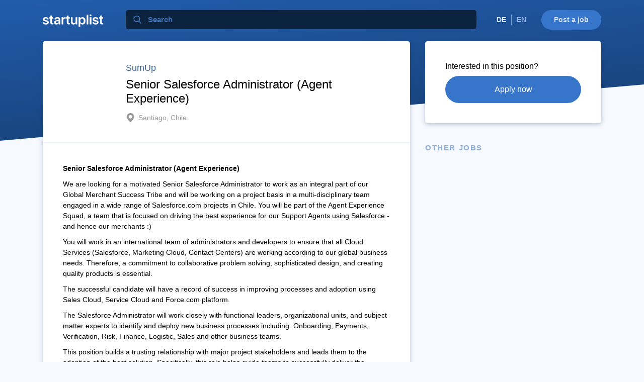

--- FILE ---
content_type: text/html; charset=utf-8
request_url: https://www.startuplist.de/en/jobs/senior-salesforce-administrator-agent-experience-sumup
body_size: 18302
content:
<!DOCTYPE html>
<html lang="en" dir="ltr">
  <head>
    <!-- Global site tag (gtag.js) - Google Analytics -->
<script async src="https://www.googletagmanager.com/gtag/js?id=UA-3824110-2"></script>
<script>
  window.dataLayer = window.dataLayer || [];
  function gtag(){dataLayer.push(arguments);}
  gtag('js', new Date());

  gtag('config', 'UA-3824110-2', { 'anonymize_ip': true });
</script>

    <meta charset="utf-8">
    <meta name="viewport" content="width=device-width, initial-scale=1, shrink-to-fit=no">
    <title>Senior Salesforce Administrator (Agent Experience) at SumUp | Startuplist</title>
    <meta name="csrf-param" content="authenticity_token" />
<meta name="csrf-token" content="ZmAjl7WSDXHX+DiCGFiJJO0K9k/s1cR6EfONAwJXRK/NdMw8ay1II/4Hq4TanNdt6xqfnHEvNzDNEO9XBN0sNg==" />
    
    <link rel="stylesheet" href="https://stackpath.bootstrapcdn.com/bootstrap/4.1.2/css/bootstrap.min.css" integrity="sha384-Smlep5jCw/wG7hdkwQ/Z5nLIefveQRIY9nfy6xoR1uRYBtpZgI6339F5dgvm/e9B" crossorigin="anonymous">
    <link rel="stylesheet" media="all" href="/assets/application-d6061bb9f581592b4708c07409d0c3375afb06a84f72c2c56435a214cfb38463.css" />
      <meta name="description" content="Senior Salesforce Administrator (Agent Experience) We are looking for a motivated Senior Salesforce Administrator to work as an integral part of our Glob...">
    <link rel="canonical" href="https://www.startuplist.de/en/jobs/senior-salesforce-administrator-agent-experience-sumup">
    <link rel="alternate" hreflang="en" href="https://www.startuplist.de/en/jobs/senior-salesforce-administrator-agent-experience-sumup">
    <link rel="alternate" hreflang="de" href="https://www.startuplist.de/jobs/senior-salesforce-administrator-agent-experience-sumup">
    
    <link rel="icon" type="image/png" href="/assets/favicon-9d6e0a1defd74fb2678f9f56b274f07fe2a3fff708eed2e93c4818d2dc95298b.png">
    <link rel="apple-touch-icon" href="/assets/touch-720100b4fbbf2e9ddebf0257efa90ca5b42fec21992c52433982627e00ef4ec2.png">
  </head>
  <body>
    <div id="background" class="short"></div>
    <div class="header container clearfix">
      <div class="row header-row">
        <div class="header-col col-auto order-md-1">
          <a class="logo" href="/en">
          <svg width="120px" viewBox="0 0 88 19" version="1.1" xmlns="http://www.w3.org/2000/svg" xmlns:xlink="http://www.w3.org/1999/xlink">
              <desc>Logo</desc>
              <defs></defs>
              <g id="Page-1" stroke="none" stroke-width="1" fill="none" fill-rule="evenodd">
                  <path d="M0.235351562,7.6171875 C0.235351562,5.72265625 1.88574219,4.43359375 4.38574219,4.43359375 C6.90527344,4.43359375 8.50683594,5.79101562 8.56542969,7.75390625 L6.29980469,7.75390625 C6.20214844,6.81640625 5.50878906,6.22070312 4.38574219,6.22070312 C3.31152344,6.22070312 2.59863281,6.72851562 2.59863281,7.49023438 C2.59863281,8.0859375 3.02832031,8.49609375 4.11230469,8.74023438 L5.83105469,9.12109375 C7.97949219,9.59960938 8.80957031,10.4296875 8.80957031,11.9335938 C8.80957031,13.8867188 7.01269531,15.2050781 4.47363281,15.2050781 C1.76855469,15.2050781 0.166992188,13.9160156 -0.0283203125,11.9140625 L2.36425781,11.9140625 C2.54980469,12.9199219 3.24316406,13.4277344 4.47363281,13.4277344 C5.65527344,13.4277344 6.38769531,12.9394531 6.38769531,12.1679688 C6.38769531,11.5429688 6.01660156,11.1914062 4.93261719,10.9472656 L3.21386719,10.5664062 C1.23144531,10.1269531 0.235351562,9.15039062 0.235351562,7.6171875 Z M11.0263672,2.2265625 L13.4580078,2.2265625 L13.4580078,4.6484375 L15.4111328,4.6484375 L15.4111328,6.5234375 L13.4580078,6.5234375 L13.4580078,11.9042969 C13.4580078,12.7539062 13.8486328,13.1445312 14.7080078,13.1445312 C14.9326172,13.1445312 15.2451172,13.125 15.4013672,13.0957031 L15.4013672,14.9511719 C15.1376953,15.0097656 14.6591797,15.0488281 14.1416016,15.0488281 C11.9052734,15.0488281 11.0263672,14.2578125 11.0263672,12.2460938 L11.0263672,6.5234375 L9.54199219,6.5234375 L9.54199219,4.6484375 L11.0263672,4.6484375 L11.0263672,2.2265625 Z M20.7041016,13.3300781 C22.0810547,13.3300781 23.1845703,12.4121094 23.1845703,11.1621094 L23.1845703,10.3710938 L20.7919922,10.5175781 C19.6201172,10.5957031 18.9462891,11.1230469 18.9462891,11.9433594 C18.9462891,12.7929688 19.6494141,13.3300781 20.7041016,13.3300781 Z M19.9716797,15.1660156 C17.9697266,15.1660156 16.5146484,13.90625 16.5146484,12.0410156 C16.5146484,10.2050781 17.9306641,9.1015625 20.4501953,8.9453125 L23.1845703,8.7890625 L23.1845703,8.046875 C23.1845703,6.96289062 22.4521484,6.33789062 21.2509766,6.33789062 C20.0986328,6.33789062 19.3662109,6.89453125 19.2099609,7.75390625 L16.9541016,7.75390625 C17.0615234,5.8203125 18.7119141,4.43359375 21.3486328,4.43359375 C23.9169922,4.43359375 25.5869141,5.79101562 25.5869141,7.87109375 L25.5869141,15 L23.2431641,15 L23.2431641,13.3496094 L23.1943359,13.3496094 C22.5986328,14.4726562 21.2998047,15.1660156 19.9716797,15.1660156 Z M27.5400391,15 L27.5400391,4.6484375 L29.8740234,4.6484375 L29.8740234,6.45507812 L29.9228516,6.45507812 C30.2744141,5.1953125 31.1826172,4.47265625 32.4033203,4.47265625 C32.7158203,4.47265625 32.9892578,4.53125 33.1650391,4.5703125 L33.1650391,6.76757812 C32.9599609,6.68945312 32.5888672,6.63085938 32.1787109,6.63085938 C30.8017578,6.63085938 29.9716797,7.51953125 29.9716797,8.97460938 L29.9716797,15 L27.5400391,15 Z M35.0888672,2.2265625 L37.5205078,2.2265625 L37.5205078,4.6484375 L39.4736328,4.6484375 L39.4736328,6.5234375 L37.5205078,6.5234375 L37.5205078,11.9042969 C37.5205078,12.7539062 37.9111328,13.1445312 38.7705078,13.1445312 C38.9951172,13.1445312 39.3076172,13.125 39.4638672,13.0957031 L39.4638672,14.9511719 C39.2001953,15.0097656 38.7216797,15.0488281 38.2041016,15.0488281 C35.9677734,15.0488281 35.0888672,14.2578125 35.0888672,12.2460938 L35.0888672,6.5234375 L33.6044922,6.5234375 L33.6044922,4.6484375 L35.0888672,4.6484375 L35.0888672,2.2265625 Z M50.3037109,4.6484375 L50.3037109,15 L47.9599609,15 L47.9599609,13.203125 L47.9111328,13.203125 C47.3642578,14.4628906 46.3193359,15.1855469 44.7470703,15.1855469 C42.5009766,15.1855469 41.0751953,13.7304688 41.0751953,11.3378906 L41.0751953,4.6484375 L43.5068359,4.6484375 L43.5068359,10.8496094 C43.5068359,12.3339844 44.2294922,13.1347656 45.5966797,13.1347656 C47.0029297,13.1347656 47.8720703,12.1386719 47.8720703,10.6347656 L47.8720703,4.6484375 L50.3037109,4.6484375 Z M57.9697266,4.47265625 C60.5966797,4.47265625 62.2666016,6.51367188 62.2666016,9.82421875 C62.2666016,13.125 60.6064453,15.1660156 58.0087891,15.1660156 C56.5048828,15.1660156 55.3330078,14.4433594 54.7666016,13.28125 L54.7177734,13.28125 L54.7177734,18.4082031 L52.2861328,18.4082031 L52.2861328,4.6484375 L54.6591797,4.6484375 L54.6591797,6.43554688 L54.7080078,6.43554688 C55.2939453,5.234375 56.4658203,4.47265625 57.9697266,4.47265625 Z M57.2275391,13.1738281 C58.7998047,13.1738281 59.7763672,11.875 59.7763672,9.82421875 C59.7763672,7.78320312 58.7998047,6.47460938 57.2275391,6.47460938 C55.7138672,6.47460938 54.7080078,7.8125 54.6982422,9.82421875 C54.7080078,11.8554688 55.7138672,13.1738281 57.2275391,13.1738281 Z M63.8974609,15 L63.8974609,0.908203125 L66.3291016,0.908203125 L66.3291016,15 L63.8974609,15 Z M68.4580078,15 L68.4580078,4.6484375 L70.8896484,4.6484375 L70.8896484,15 L68.4580078,15 Z M69.6591797,3.0859375 C68.9267578,3.0859375 68.3310547,2.49023438 68.3310547,1.76757812 C68.3310547,1.03515625 68.9267578,0.44921875 69.6591797,0.44921875 C70.4111328,0.44921875 70.9970703,1.03515625 70.9970703,1.76757812 C70.9970703,2.49023438 70.4111328,3.0859375 69.6591797,3.0859375 Z M72.7451172,7.6171875 C72.7451172,5.72265625 74.3955078,4.43359375 76.8955078,4.43359375 C79.4150391,4.43359375 81.0166016,5.79101562 81.0751953,7.75390625 L78.8095703,7.75390625 C78.7119141,6.81640625 78.0185547,6.22070312 76.8955078,6.22070312 C75.8212891,6.22070312 75.1083984,6.72851562 75.1083984,7.49023438 C75.1083984,8.0859375 75.5380859,8.49609375 76.6220703,8.74023438 L78.3408203,9.12109375 C80.4892578,9.59960938 81.3193359,10.4296875 81.3193359,11.9335938 C81.3193359,13.8867188 79.5224609,15.2050781 76.9833984,15.2050781 C74.2783203,15.2050781 72.6767578,13.9160156 72.4814453,11.9140625 L74.8740234,11.9140625 C75.0595703,12.9199219 75.7529297,13.4277344 76.9833984,13.4277344 C78.1650391,13.4277344 78.8974609,12.9394531 78.8974609,12.1679688 C78.8974609,11.5429688 78.5263672,11.1914062 77.4423828,10.9472656 L75.7236328,10.5664062 C73.7412109,10.1269531 72.7451172,9.15039062 72.7451172,7.6171875 Z M83.5361328,2.2265625 L85.9677734,2.2265625 L85.9677734,4.6484375 L87.9208984,4.6484375 L87.9208984,6.5234375 L85.9677734,6.5234375 L85.9677734,11.9042969 C85.9677734,12.7539062 86.3583984,13.1445312 87.2177734,13.1445312 C87.4423828,13.1445312 87.7548828,13.125 87.9111328,13.0957031 L87.9111328,14.9511719 C87.6474609,15.0097656 87.1689453,15.0488281 86.6513672,15.0488281 C84.4150391,15.0488281 83.5361328,14.2578125 83.5361328,12.2460938 L83.5361328,6.5234375 L82.0517578,6.5234375 L82.0517578,4.6484375 L83.5361328,4.6484375 L83.5361328,2.2265625 Z" id="startuplist" fill="#FFFFFF"></path>
              </g>
          </svg>
</a>        </div>
        <div class="header-col col order-2 d-block d-md-none"></div>
        <div class="header-col col-12 col-md order-last order-md-2">
          <form class="search small" method="get" action="/en">
            <input type="text" name="query" value="" placeholder="Search">
          </form>
        </div>
        <div class="header-col col-auto order-3">
          <a id="for_startups" class="d-none d-sm-block" href="/en/jobs/post">Post a job</a>
          <ul id="choose_language">
              <li><a href="/jobs/senior-salesforce-administrator-agent-experience-sumup">DE</a></li>
              <li>EN</li>
          </ul>
        </div>
      </div>
    </div>
    <div id="body">
      <div class="container">
        
<div class="row">
  <div class="col-lg-8" style="display: flex; flex-direction: column">
    <div class="job-detail-box" style="flex: 1 1 auto">
      <section>
        <div class="job-detail-header">
          <div>
            <div class="logo d-none d-sm-block" style="background-image: url('https://www.startuplist.de/jobs/47087/logo?size=200x200')"></div>

          </div>
          <div class="job-detail-header-main">
            <div class="company"><a href="/en/companies/sumup">SumUp</a></div>
            <h1 class="title">Senior Salesforce Administrator (Agent Experience)</h1>
            <div class="footer">
              <div class="location">Santiago, Chile</div>
            </div>
          </div>
        </div>
      </section>
      <section>
          <p><strong>Senior Salesforce Administrator (Agent Experience)</strong></p>
<p><span>We are looking for a motivated Senior Salesforce Administrator to work as an integral part of our Global Merchant Success Tribe and will be working on a project basis in a multi-disciplinary team engaged in a wide range of Salesforce.com projects in Chile. You will be part of the Agent Experience Squad, a team that is focused on driving the best experience for our Support Agents using Salesforce - and hence our merchants :)</span></p>
<p><span>You will work in an international team of administrators and developers to ensure that all Cloud Services (Salesforce, Marketing Cloud, Contact Centers) are working according to our global business needs. Therefore, a commitment to collaborative problem solving, sophisticated design, and creating quality products is essential.</span></p>
<p><span>The successful candidate will have a record of success in improving processes and adoption using Sales Cloud, Service Cloud and Force.com platform. </span></p>
<p><span>The Salesforce Administrator will work closely with functional leaders, organizational units, and subject matter experts to identify and deploy new business processes including: Onboarding, Payments, Verification, Risk, Finance, Logistic, Sales and other business teams.</span></p>
<p><span>This position builds a trusting relationship with major project stakeholders and leads them to the adoption of the best solution. Specifically, this role helps guide teams to successfully deliver the Salesforce-centric project.</span></p>
<p> </p>
<p><strong>What you’ll do</strong></p>
<ul>
<li><span>Work closely with the technical team to act as the bridge between the business and IT teams.</span></li>
<li><span>Serve as a system administrator for the Salesforce.com environment with 2.300+ users;</span></li>
<li><span>Coordinate the evaluation, scope and completion of new development requests;</span></li>
<li><span>Assist in training of new users, and grow the Salesforce skill set across the organization;</span></li>
<li><span>Effectively act as the liaison between our users, vendors and the application development teams;</span></li>
<li><span>Work independently with members of the user community to define and document development requirements.</span></li>
</ul>
<p><span> </span></p>
<p><strong>You’ll be great for this position if</strong></p>
<ul>
<li><span>You have at least 4+ years working experience as a Salesforce Administrator or Consultant - you should know your stuff</span></li>
<li><span>You have excellent project management skills and a positive attitude;</span></li>
<li><span>You have experience in business analysis, requirements gathering and process mapping &amp; optimization;</span></li>
</ul>
<ul>
<li><span>You have experience in end-user training;</span></li>
<li><span>You create clear, concise and complete functional specifications &amp; required documents detailing systems requirements and distinctly define project scope;</span></li>
</ul>
<ul>
<li><span>You have  a record advising and supporting companies on how to get to the next level using Salesforce;</span></li>
<li><span>You are good at problem-solving skills and ability to give optimal solutions;</span></li>
<li><span>You have  the ability to meet deadlines, handle and prioritize simultaneous requests, and manage laterally and upwards;</span></li>
<li><span>You haves high energy and drive, brings enthusiasm and the ability to engage with people at multiple levels on projects and meetings;</span></li>
<li><span>You continuously follow Salesforce releases, identify new features and improvements, and advice on or lead the implementation;</span></li>
<li><span>You have previous experience working in a SCRUM or agile environment;</span></li>
</ul>
<ul>
<li><span>You communicate with clarity and impact (Spanish and English), understanding how the message has been received;</span></li>
</ul>
<ul>
<li><span>You are looking for a job in a fast-paced company who is living global hypergrowth;</span></li>
<li><span>You enjoy complex work environments where there is room and autonomy to create.</span></li>
</ul>
<p> </p>
<p><strong>The following requirements are a big plus for us:</strong></p>
<ul>
<li><span>Experience in other Salesforce features and systems (Service Cloud, Community Cloud, Marketing Cloud), or integrated services (Web Services, Call Centers);</span></li>
<li><span>Worked on different projects on different business models;</span></li>
<li><span>Certifications as a Salesforce.com Admin and App Builder, or other Salesforce.com Certifications - big plus!</span></li>
</ul>
<p> </p>
<p><strong>Why you should join SumUp</strong></p>
<ul>
<li><span>Empowerment to do great things and the opportunity to leave your mark in a high-growth organization;</span></li>
<li><span>An amazing team and work environment, that works with passion and purpose to achieve incredible results;</span></li>
<li><span>Nice flexible working hours - you make your own schedule and have freedom to align with the team if you want to work from home;</span></li>
<li><span>Benefits: Lunch voucher, Transportation voucher, Complementary Insurance, 20 vacation days per year, 4 administrative days per year.</span></li>
</ul>
<p> </p>
<p><em><span>SumUp is an Equal Employment Opportunity employer that proudly pursues and hires a diverse workforce. SumUp does not make hiring or employment decisions on the basis of race, colour, religion or religious belief, ethnic or national origin, nationality, sex, gender, gender identity, sexual orientation, disability, age or any other basis protected by applicable laws or prohibited by company policy. SumUp also strives for a healthy and safe workplace and strictly prohibits harassment of any kind.</span></em></p>
<p> </p>
<p> </p>

      </section>
    </div>
  </div>
  <div class="col-lg-4">
    <div class="job-detail-box">
      <section>
        <h3>Interested in this position?</h3>
        <a target="_blank" rel="noopener nofollow" class="apply-now" href="https://sumup.com/careers/positions/5647791002?gh_jid=5647791002">Apply now</a>
      </section>
    </div>
    <h2 class="subheading">Other jobs</h2>
    <div id="jobs" class="row">
    </div>
  </div>
</div>

      </div>
    </div>
    
    <div id="footer">
  <div class="container clearfix">
    <div class="row">
      <div class="col-12 col-md-3">
        <ul class="social_media">
          <li>
            <a href="/jobs.atom">
              <img alt="Feed" src="/assets/feed-939078e8b7be628d213fd781c32079fe50b44aa2f9ab0266fbff04b6ac05beb4.png" />
</a>          </li>
          <li>
            <a target="_blank" href="https://www.facebook.com/startuplist.de">
              <img alt="Facebook" src="/assets/facebook-e72419a1a72c23bf1cb9b75b7191252268dda5054d8e153150de587f6b573c44.png" />
</a>          </li>
        </ul>
      </div>
      <div class="col-12 col-md-9">
        <ul class="navigation">
          <li><a href="/en/jobs/post">Post a job</a></li>
          <li><a href="/en/pages/privacy">Datenschutz</a></li>
          <li><a href="/en/pages/imprint">Imprint</a></li>
          <li class="copyright">&copy; SP Online GmbH</li>
        </ul>
      </div>
    </div>
  </div>
</div>

    <script src="https://code.jquery.com/jquery-3.3.1.min.js"></script>
    <script src="https://cdnjs.cloudflare.com/ajax/libs/popper.js/1.14.3/umd/popper.min.js" integrity="sha384-ZMP7rVo3mIykV+2+9J3UJ46jBk0WLaUAdn689aCwoqbBJiSnjAK/l8WvCWPIPm49" crossorigin="anonymous"></script>
    <script src="https://stackpath.bootstrapcdn.com/bootstrap/4.1.2/js/bootstrap.min.js" integrity="sha384-o+RDsa0aLu++PJvFqy8fFScvbHFLtbvScb8AjopnFD+iEQ7wo/CG0xlczd+2O/em" crossorigin="anonymous"></script>
    
  </body>
</html>
